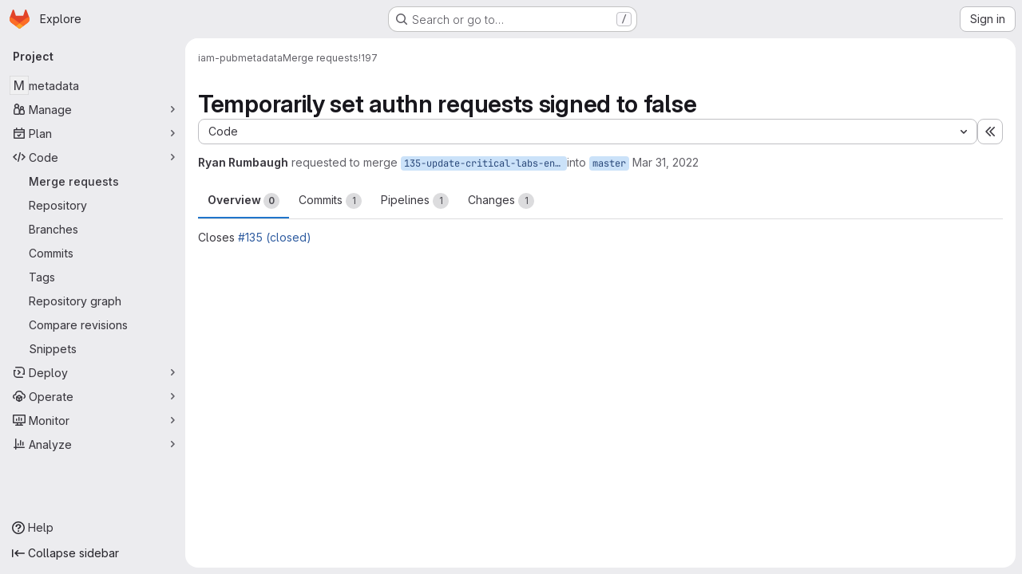

--- FILE ---
content_type: text/css; charset=utf-8
request_url: https://git.unl.edu/assets/page_bundles/labels-b23cc06813aa6fbbc608e40531a9a2c605d4b464b1a2b1bd22360ba37986127f.css
body_size: 658
content:
.labels-select-contents-create .dropdown-input{margin-bottom:4px}.dropdown-menu-labels .dropdown-content{max-height:135px}.dropdown-menu-labels .dropdown-label-box{flex:0 0 auto}.dropdown-new-label .dropdown-content{max-height:initial}.color-label{padding:0 .5rem;line-height:16px;border-radius:100px;color:var(--white, #fff)}.manage-labels-list{padding:0;margin-bottom:0}.manage-labels-list>li:not(.empty-message):not(.no-border) .label-content{display:flex;justify-content:space-between}.prioritized-labels:not(.is-not-draggable) .manage-labels-list>li:not(.empty-message):not(.no-border) .label-content{cursor:grab}.prioritized-labels:not(.is-not-draggable) .manage-labels-list>li:not(.empty-message):not(.no-border) .label-content:hover,.prioritized-labels:not(.is-not-draggable) .manage-labels-list>li:not(.empty-message):not(.no-border) .label-content:focus-within{background-color:var(--blue-50, #e9f3fc)}.prioritized-labels:not(.is-not-draggable) .manage-labels-list>li:not(.empty-message):not(.no-border) .label-content:active{cursor:grabbing}.prioritized-labels .add-priority,.other-labels .remove-priority{display:none}.label-subscription{width:109px}.label-actions-list{font-size:0;list-style:none;flex-shrink:0;text-align:right;padding:0;position:relative;margin:0}.label-content .label-name{width:200px}.label-content .label-name .gl-label{line-height:16px}@container panel (width < 768px){:where(html.with-gl-container-queries) .manage-labels-list>li:not(.empty-message):not(.no-border) .label-content{flex-wrap:wrap}:where(html.with-gl-container-queries) .manage-labels-list .label-name{order:1;flex-grow:1;width:auto;max-width:100%}:where(html.with-gl-container-queries) .manage-labels-list .label-actions-list{order:2;flex-shrink:1;text-align:left}:where(html.with-gl-container-queries) .manage-labels-list .label-description{order:3}}@media(width < 768px){:where(html:not(.with-gl-container-queries)) .manage-labels-list>li:not(.empty-message):not(.no-border) .label-content{flex-wrap:wrap}:where(html:not(.with-gl-container-queries)) .manage-labels-list .label-name{order:1;flex-grow:1;width:auto;max-width:100%}:where(html:not(.with-gl-container-queries)) .manage-labels-list .label-actions-list{order:2;flex-shrink:1;text-align:left}:where(html:not(.with-gl-container-queries)) .manage-labels-list .label-description{order:3}}.priority-labels-empty-state .svg-content img{max-width:114px}
